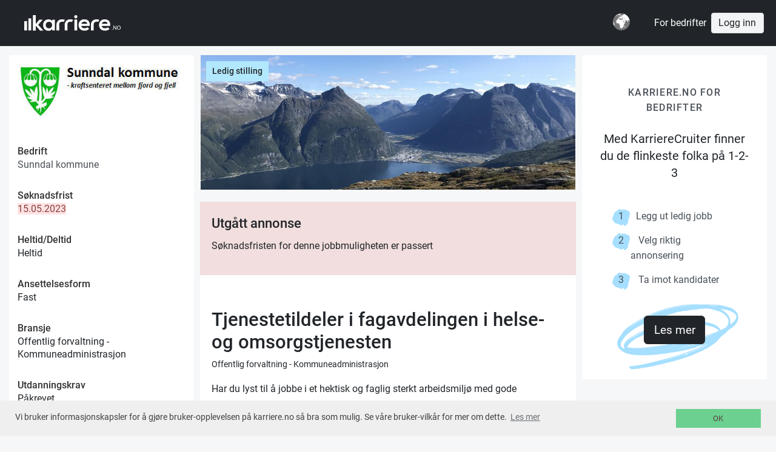

--- FILE ---
content_type: text/html;charset=UTF-8
request_url: https://karriere.no/jobb/tjenestetildeler-i-fagavdelingen-i-helse-og-omsorgstjenesten-5038044
body_size: 13109
content:






























<!DOCTYPE html>
<html lang="no" class="no-js">
    <head>
        































<meta charset="utf-8">


<link rel="icon" href="[data-uri]"/>

<!--[if IE ]><meta http-equiv="X-UA-Compatible" content="IE=edge"><![endif]-->
<link rel="apple-touch-icon" sizes="180x180" href="/resources/mobile/img/apple-touch-icon.png">

    
    
        <link rel="manifest" href="/resources/mobile/manifest.json">
    

<link rel="mask-icon" href="/resources/mobile/img/safari-pinned-tab.svg" color="#5bbad5">
<meta name="theme-color" content="#ffffff">
<meta name="viewport" content="width=device-width, initial-scale=1, shrink-to-fit=no">
<meta name="author" content="karriere.no">
<!--meta name="x_google-site-verification" content="sZ9VtZxITnmrIfqLvB16zCqcXfM69h1e1ZJzW1XPQ-U" /-->

<link rel="stylesheet" type="text/css" href="/assets/all4.css" />







<script type="text/javascript">(function(w,d,u){w.readyQ=[];w.bindReadyQ=[];function p(x,y){if(x=="ready"){w.bindReadyQ.push(y);}else{w.readyQ.push(x);}};var a={ready:p,bind:p};w.$=w.jQuery=function(f){if(f===d||f===u){return a}else{p(f)}}})(window,document)</script>





    

        <title>
        
        Jobb i Sunndal:
        Ledig stilling: Tjenestetildeler i fagavdelingen i helse- og omsorgstjenesten |
        Sunndal kommune | kode: 5038044
    </title>
        
    

    

    
    
    
    
    

    

    

    

    <meta property="og:title" content="SUNNDAL: 
                Tjenestetildeler i fagavdelingen i helse- og omsorgstjenesten"/>
    
    <meta property="og:site_name" content="Karriere.no"/>
    <meta property="og:url" content="https://karriere.no/jobb/tjenestetildeler-i-fagavdelingen-i-helse-og-omsorgstjenesten-5038044"/>
    <meta property="og:type" content="website"/>
    

    
        
        
            
                <meta property="og:image" content="https://karriere.no/media/f44d8522-bf26-4145-bdab-f96de0a4fd52"/>
            
        
    


    <meta property="fb:app_id" content="128235457359647"/>

    
    
    
    <meta property="og:description" content="Sunndal kommune:  Har du lyst til å jobbe i et hektisk og faglig sterkt arbeidsmiljø med gode utviklingsmuligheter?   Har du lyst til å bidra til at innbyggerne i Sunndal får gode helse- og omsorgstjenester?   Har du lyst til å være med på å utvikle fremtidens helse- og omsorgstjenester og har inter..."/>


    <meta property="twitter:title" content="SUNNDAL: 
                Tjenestetildeler i fagavdelingen i helse- og omsorgstjenesten"/>
    <meta property="twitter:url" content="https://karriere.no/jobb/tjenestetildeler-i-fagavdelingen-i-helse-og-omsorgstjenesten-5038044"/>

    
        
        
            
                <meta property="twitter:image" content="https://karriere.no/media/f44d8522-bf26-4145-bdab-f96de0a4fd52"/>
            
        
    
    <meta property="twitter:description" content="Sunndal kommune:  Har du lyst til å jobbe i et hektisk og faglig sterkt arbeidsmiljø med gode utviklingsmuligheter?   Har du lyst til å bidra til at innbyggerne i Sunndal får gode helse- og omsorgstjenester?   Har du lyst til å være med på å utvikle fremtidens helse- og omsorgstjenester og har inter..."/>
    <meta property="twitter:site" content="@Karriere_no"/>
    <meta property="twitter:card" content="summary"/>

    
    
    <meta name="description" content="SUNNDAL: 
                Tjenestetildeler i fagavdelingen i helse- og omsorgstjenesten Sunndal kommune:  Har du lyst til å jobbe i et hektisk og faglig sterkt arbeidsmiljø med gode utviklingsmuligheter?   Har du lyst til å bidra til at innbyggerne i Sunndal får gode helse- og omsorgstjenester?   Har du lyst til å være med på å utvikle fremtidens helse- og omsorgstjenester og har inter..."/>
    

    <link rel="canonical" href="https://karriere.no/jobb/tjenestetildeler-i-fagavdelingen-i-helse-og-omsorgstjenesten-5038044"/>
    

    
    
    <script type="application/ld+json">
        {
            "@context": "http://schema.org",
            "@type": "JobPosting",
            "title": "Tjenestetildeler i fagavdelingen i helse- og omsorgstjenesten",
            "datePosted": "2023-02-28",
            "description": "Sunndal kommune:  Har du lyst til å jobbe i et hektisk og faglig sterkt arbeidsmiljø med gode utviklingsmuligheter?   Har du lyst til å bidra til at innbyggerne i Sunndal får gode helse- og omsorgstjenester?   Har du lyst til å være med på å utvikle fremtidens helse- og omsorgstjenester og har inter...",
            "industry": "Offentlig forvaltning - Kommuneadministrasjon",
            "jobLocation": {
                "@type": "Place",
                    "address": {
                    "@type": "PostalAddress",
                    "addressLocality": "SUNNDALSØRA",
                    "addressRegion": "MØRE OG ROMSDAL",
                    "postalCode": "6600",
                    "streetAddress": "Romsdalsvegen 2",
                    "addressCountry": "NO"
                }
            },
            "employmentType": "PERMANENT",
            "hiringOrganization": {
                "@type": "Organization",
                "name": "Sunndal kommune",
                "sameAs": "https://karriere.no/companies/8d545052-a8f4-4b4b-a86f-0cf23e190d35"
            },
            "educationRequirements": "Påkrevet",
            "experienceRequirements": "Ønskelig",
            "workHours": "PERMANENT",
            "url": "https://karriere.no/jobb/tjenestetildeler-i-fagavdelingen-i-helse-og-omsorgstjenesten-5038044",
            "salaryCurrency": "NOK"
        }
    </script>
    <style>
        .positiontag {
            position: absolute;
            top: 10px;
            left: 10px;
            background: #b2e8fd;
            border-color: #b2e8fd;
            font-weight:500;
            padding: 5px 10px 5px 10px;
        }
        .editimagetag {
            position: absolute;
            top: 10px;
            right: 10px;
            background: lightgray;
            border-color: #b2e8fd;
            font-weight:400;
            padding: 5px 10px 5px 10px;
        }
        .backDropImage img {
            min-width: 100%;
        }
        
        img#companyLogo {
            max-width: 100%;
        }

        .btn.btn-apply, button.btn.apply {
            font-weight: normal;
            font-size: 16px;
        }

        .white {
            background: white;
        }
    </style>











    </head>


    <body id="" class="karriere secondary home position job-page" onload="">

        <div class='push-container'>
            <div class='mp-pusher' id='mp-pusher'>
                <header class="flexible">
                    






























    <div class="barwrap">
        <nav class="bar ">
        
        
        

        
            
            
                <h1 class="bar-item partner-menu" style="max-width: 50px; padding: 20px;">
                    <a class='logo partner-logo '  href='/'>Jobber i hele Norge</a>
                </h1>
            
        

            
        <div class="bar-item bar-form">
            
        </div>

        
            
            
            
            <div class="bar-item-right"><li class='i18n dropdown'>
    <a class="label dropdown-toggle" data-toggle="dropdown">
        <!-- https://freesvg.org/simple-globe -->
        <svg width="28" height="28" viewBox="0 0 760 760" xmlns="http://www.w3.org/2000/svg">
            <path fill="#777" d="m760 380a380 380 0 1 1-760 0 380 380 0 1 1 760 0z"/>
            <path fill="#fff" d="m10 380c0 69 19 133 52 188l5-90c-42-59-52-84-53-154-3 18-4 37-4 56zm87-238 50-17c33-43 99-94 166-94-26 8-101 44-107 67 28-18 51-21 79-21l61-34-20-29c-92 13-172 60-229 128zm49 239c0 22 22 68 48 68h64l8 13c20 0 20 14 20 32 0 24 30 28 30 66 0 10-12 14-12 30 0 14 37 86 60 86 40 0 84-36 84-52 0-38 34-28 34-54 0-118 48-62 66-164l-41 16c-44-37-70-91-70-111 13 0 53 60 67 96 34-14 69-39 78-75l-18-8-6-12-14 18c-5 0-28-17-35-41 32 21 47 21 103 21 26 0 41 75 66 88 0-41 3-74 18-107 14 0 37 23 53 68-9-164-125-300-280-338l23 19h-25c0 53-16 35-52 75 0-10 0-14 8-19-15-9-29-12-39-12-15 0-56 26-68 52l21-2 8 18c18-11 12-47 39-47 0 8-11 11-11 25l25-1c-23 26-35 32-66 32l-5-16c-9 23-36 35-58 37 0 12-1 19-8 30l-26-5-17 38 33 7c15-24 33-37 58-42l32 35c0 4-6 7-20 7l12 8 18-22c-16-9-22-19-22-31 38 11 29 50 46 53 0-45 31-4 31-58 22 0 60 13 60 29-57 0-73 2-73 20 0 9 49-5 49 42-40 0-58 0-80-12l-7 20c-24-7-49-20-49-48l-58 9-16-10c-40 50-86 44-86 129zm106-217 15-3 7-14c-14 0-21 9-22 17zm9 11 32-5-5-39c-19 10 3 25-27 44zm2-72c13 0 24-2 24-11l-19-4zm218 98c27 0 46 33 46 47l-24-2c0-16-9-33-22-45zm10 431c24 0 48-37 48-77l-38 32z"/>
        </svg>
    </a>

    <div class='dropdown2 dropdown-menu'>

        <a class="dropdown-item font-weight-bold" href="?language=no">Norsk</a>
        <a class="dropdown-item " href="?language=sv">Svenska</a>
        <a class="dropdown-item " href="?language=en">English</a>
        


    </div>
</li>
</div>

            
                <a href="/bedrift" class="text-decoration-none bar-item-right mr-2" style="color:#fff;">For bedrifter</a>
            
            
            <a class="bar-item-right btn btn-light" href="/signin" role="button">Logg inn</a>
            
        
            
            

        </nav>
    </div>


                </header>

                <div class='content'>
                    <div class='wrap'>
                        











    


<div class="container-fluid">

    <div class="row">
        
            
                <div class="col-md-3">
                    

<div class="white entry">

    <div class="pb-3 d-none d-md-block">
        <a itemprop="url" href="/jobb/bedrift/sunndal-kommune-2204408">
            <div class="text-center">
                
                
                    
                
                
                    <img id="companyLogo" class="img-responsive img-fluid mx-auto d-block" style="margin: 0 auto;" alt="" src='/media/272a4ecd-271b-4896-8947-50445deacaed?height=200' border="0" />
                
            </div>
        </a>
    </div>

    
    
    
        
    
    
        
    
    <span class="details">
        <span class="apply">
            <span class="options">
                
            </span>
        </span>
        <span class="d-none d-md-block">
            
<div class='about2'>
    <ul>
        <li class='meta'>
            
        </li>
        <li><h5>Bedrift</h5><a href="/jobb/bedrift/sunndal-kommune-2204408">Sunndal kommune</a></li>
        
        <li><h5>Søknadsfrist </h5><span class="alert-danger"> 15.05.2023 </span></li>

        
        
            <li><h5>Heltid/Deltid </h5>Heltid</li>
        
        
            <li><h5>Ansettelsesform </h5>Fast</li>
        

        
            <li><h5>Bransje </h5>Offentlig forvaltning - Kommuneadministrasjon</li>
        
        
            <li><h5>Utdanningskrav </h5>Påkrevet</li>
        
        
            <li><h5>Arbeidserfaring </h5>Ønskelig</li>
        
        
        
        
            <li><h5>Adresse</h5>
                
                    6600, SUNNDALSØRA<br>
                
                
                    SUNNDAL<br>
                
                
                
                    Norge
                
              </li>
        
        

        
        
        
        
            <li><h5>Antall stillinger </h5>1
                
            </li>
        
        

        
            <li><h5>karriere-kode </h5>5038044</li>
        
        <li><a href="/jobb/bedrift/sunndal-kommune-2204408"><h5>
            Se her for andre jobber fra Sunndal kommune
        </h5></a></li>
        <li>
        
            
                <span class="small">
                
                    Oppdatert 28.04.2023
                </span>
            
        
        </li>

    </ul>
</div>

        </span>
        <span class="d-none d-md-block">
            <div>
    
</div>

        </span>

        
    </span>

</div>

                </div>
                <div class="col-lg-6 col-md-9 item-entry">

                    
                    <div class="backDropImage" style="background-color: whitesmoke; position: relative">
                        
                        
                            <picture>
                                <source srcset="/media/f44d8522-bf26-4145-bdab-f96de0a4fd52?width=900&webp=true" type="image/webp">
                                <img class="img-responsive img-fluid" style="" src="/media/f44d8522-bf26-4145-bdab-f96de0a4fd52?width=900">
                                <div class="positiontag">Ledig stilling</div>

                                

                            </picture>
                        
                    </div>

                    <div class="white">

                        
                            <div class="info" style="background-color: #f2dede;">
                                <h3>Utgått annonse</h3>
                                <p>Søknadsfristen for denne jobbmuligheten er passert</p>
                            </div>
                        
                        


                        <div class='card-body  item-entry'>
                            <span class="searchresult-entry">
                                
                                

                                
                                    <picture class="d-md-none">
                                        <a itemprop="url" href="/jobb/bedrift/sunndal-kommune-2204408">
                                            <source srcset='/media/272a4ecd-271b-4896-8947-50445deacaed?height=200&webp=true' type='image/webp'>
                                            <img loading='lazy' class='entry-logo' src='/media/272a4ecd-271b-4896-8947-50445deacaed?height=200' alt='Sunndal kommune' title='Tjenestetildeler i fagavdelingen i helse- og omsorgstjenesten' />
                                        </a>
                                    </picture>
                                
                            </span>

                            <p class='d-lg-none title'>Sunndal kommune</p>
                            <p>
                                
                                    
                                    
                                            <h2 style="line-height: initial;">Tjenestetildeler i fagavdelingen i helse- og omsorgstjenesten</h2>
                                    
                                
                                <p class="title">Offentlig forvaltning - Kommuneadministrasjon</p>
                            </p>

                            <span style="position: fixed;">
                                
                            </span>

                            <div style="min-height:50px;">
                                

                                
                                    
                                    
                                        <p >
 
 
  <p>Har du lyst til å jobbe i et hektisk og faglig sterkt arbeidsmiljø med gode utviklingsmuligheter?</p>
  <p>Har du lyst til å bidra til at innbyggerne i Sunndal får gode helse- og omsorgstjenester?</p>
  <p>Har du lyst til å være med på å utvikle fremtidens helse- og omsorgstjenester og har interesser for tjenesteutvikling og velferdsteknologi? Da kan dette være noe for deg.</p>
  <p>&nbsp;</p><strong><strong>Kort om stillingen</strong></strong>
  <p>100% stilling med ansvar for tjenestetildeling etter helse- og omsorgstjenesteloven.</p>
  <p>Stillingen innebærer også å koordinere mottak fra sykehus og inn- og utskriving fra korttidsopphold. Tjenestetildeler jobber i team sammen med leder og to andre tjenestetildelere.</p>
  <p>&nbsp;</p><strong><strong>Krav om formell utdanning</strong></strong>
  <p>Minimum bachelor innenfor helse eller tilsvarende relevant høyskoleutdanning</p>
  <p>&nbsp;</p><strong><strong>Ønskede kvalifikasjoner</strong></strong>
  <p>- Basiskunnskap i forvaltning og helserett</p>
  <p>- Erfaring med saksbehandling innenfor helse- og omsorgslovgivningen</p>
  <p>- Utdannelse innen helserett</p>
  <p>&nbsp;</p><strong><strong>Personlige egenskaper</strong></strong>
  <p>-Kan foreta en skjønnsmessig vurdering av hjelpebehov</p>
  <p>-Jobber selvstendig og ha gode samarbeidsevner</p>
  <p>-Gode muntlige og skriftlige fremstillingsevner</p>
  <p>-Er innovativ og ser utviklingsmuligheter</p>
  <p>-Tar initiativ og ser muligheter</p>
  <p>-Jobber godt under tidspress</p>
  <p>&nbsp;</p>
  <p>Personlig egnethet vil bli vektlagt</p>
  <p>&nbsp;</p><strong><strong>Vi tilbyr</strong></strong>
  <p>Et godt og hektisk arbeidsmiljø</p>
  <p>Opplæring etter behov, der vi legger til rette for videreutdanning innenfor juridiske emner</p>
  <p>Allsidig og godt fagmiljø</p>
  <p>Vi har gode forsikrings- og pensjonsvilkår</p>
  <p>Lønns og arbeidsvilkår i tråd med lov og avtaleverk</p>
  <p>&nbsp;</p>
  <p>For nærmere informasjon kan Tone Marit Hyldbakk kontaktes på mobilnr: 901 78&nbsp;403, <a href="mailto:tone.marit.hyldbakk@sunndal.kommune.no">tone.marit.hyldbakk@sunndal.kommune.no</a></p>
  <p>&nbsp;</p>
 
 &nbsp;</p>
                                    
                                    
                                
                            </div>

                        </div>
                    </div>
                    <div class="white mb-3 p-3 clearfix">
                        

                            







































    <div class="share alt">

        <span></span>
        <ul class="share-social">
            <li class="social-email">
                <a href="mailto:?subject=SUNNDAL%3A%20%0A%20%20%20%20%20%20%20%20%20%20%20%20%20%20%20%20Tjenestetildeler%20i%20fagavdelingen%20i%20helse-%20og%20omsorgstjenesten&amp;body=https%3A%2F%2Fkarriere.no%2Fjobb%2Ftjenestetildeler-i-fagavdelingen-i-helse-og-omsorgstjenesten-5038044" title="E-Post" target="_blank"><i class="fa fa-fw fa-envelope"></i></a>
            </li>

            <li class="social-twitter">
                <a href="http://twitter.com/home?status=SUNNDAL%3A%20%0A%20%20%20%20%20%20%20%20%20%20%20%20%20%20%20%20Tjenestetildeler%20i%20fagavdelingen%20i%20helse-%20og%20omsorgstjenesten%20https%3A%2F%2Fkarriere.no%2Fjobb%2Ftjenestetildeler-i-fagavdelingen-i-helse-og-omsorgstjenesten-5038044" title="Twitter" target="_blank"><i class="fa fa-fw fa-twitter"></i></a>
            </li>


            <li class="social-linkedin">
                <a href="http://linkedin.com/shareArticle?mini=true&amp;url=https%3A%2F%2Fkarriere.no%2Fjobb%2Ftjenestetildeler-i-fagavdelingen-i-helse-og-omsorgstjenesten-5038044&amp;title=SUNNDAL%3A%20%0A%20%20%20%20%20%20%20%20%20%20%20%20%20%20%20%20Tjenestetildeler%20i%20fagavdelingen%20i%20helse-%20og%20omsorgstjenesten" title="LinkedIn" target="_blank"><i class="fa fa-fw fa-linkedin"></i></a>
            </li>
            <li class="social-facebook">
                <a href="http://www.facebook.com/sharer.php?u=https%3A%2F%2Fkarriere.no%2Fjobb%2Ftjenestetildeler-i-fagavdelingen-i-helse-og-omsorgstjenesten-5038044&amp;t=SUNNDAL%3A%20%0A%20%20%20%20%20%20%20%20%20%20%20%20%20%20%20%20Tjenestetildeler%20i%20fagavdelingen%20i%20helse-%20og%20omsorgstjenesten" title="Facebook" target="_blank"><i class="fa fa-fw fa-facebook"></i></a>
            </li>
        </ul>
    </div>




                            
                        

                    </div>

                    
                    

                    
                        
                    

                    <div class="details">
                        <div class="d-md-none">
                            
<div class='about2'>
    <ul>
        <li class='meta'>
            
        </li>
        <li><h5>Bedrift</h5><a href="/jobb/bedrift/sunndal-kommune-2204408">Sunndal kommune</a></li>
        
        <li><h5>Søknadsfrist </h5><span class="alert-danger"> 15.05.2023 </span></li>

        
        
            <li><h5>Heltid/Deltid </h5>Heltid</li>
        
        
            <li><h5>Ansettelsesform </h5>Fast</li>
        

        
            <li><h5>Bransje </h5>Offentlig forvaltning - Kommuneadministrasjon</li>
        
        
            <li><h5>Utdanningskrav </h5>Påkrevet</li>
        
        
            <li><h5>Arbeidserfaring </h5>Ønskelig</li>
        
        
        
        
            <li><h5>Adresse</h5>
                
                    6600, SUNNDALSØRA<br>
                
                
                    SUNNDAL<br>
                
                
                
                    Norge
                
              </li>
        
        

        
        
        
        
            <li><h5>Antall stillinger </h5>1
                
            </li>
        
        

        
            <li><h5>karriere-kode </h5>5038044</li>
        
        <li><a href="/jobb/bedrift/sunndal-kommune-2204408"><h5>
            Se her for andre jobber fra Sunndal kommune
        </h5></a></li>
        <li>
        
            
                <span class="small">
                
                    Oppdatert 28.04.2023
                </span>
            
        
        </li>

    </ul>
</div>

                        </div>
                        <div class="d-md-none">
                            <div>
    
</div>

                        </div>
                    </div>
                </div>
            
            
        

        <div class="col-lg-3 col-md-3 d-none d-lg-block">

            

            
                

<style>
    .tagline {
        text-align: center;
        text-transform: uppercase;
        font-size: 15.5px;
        letter-spacing: 0.08em;
        color: #495057;
    ;
        font-weight: 500;
    }
    h3.h3 {
        text-align: center;
        font-size: 20px;
        font-weight: 400;
        line-height: 28px;
        color: #212529;
    }

</style>

<div class="card p-2 selfmarketing">
    
        
        
            <a href="/bedrift" class="text-decoration-none">
                <div class="card-body card-selfmarketing">
                    <div class="tagline mt-4">
                        Karriere.no for bedrifter
                    </div>
                    <h3 class="h3 mt-4 mb-5">Med KarriereCruiter finner du de flinkeste folka på 1-2-3</h3>


                    <ul class="m-4">
                        <li> <span style="margin-left: -20px;margin-right: 20px">1</span>Legg ut ledig jobb
                        </li>
                        <li>
                            <span style="margin-left: -20px;margin-right: 20px">2</span>&nbsp;Velg riktig annonsering</li>
                        <li>
                            <span style="margin-left: -20px;margin-right: 20px">3</span>&nbsp;Ta imot kandidater</li>
                    </ul>
                    

                    <div class="row mt-5 mb-5 d-flex">
                        <div class="col-md-12 align-items-center d-flex justify-content-center">
                            <p class="" style="position: relative;">
                                <img class="" style="position: absolute;
                                    width: 200px;
                                    /*height: 247.59px;*/
                                    left: -95px;
                                    top: -35px;
                                    z-index: 0;
                                    "
                                     src="/assets/welcome/Vector.png" />
                                <div class="btn btn-primary btn-lg" style="position: absolute; z-index: 1;">Les mer</div>
                            </p>
                        </div>
                    </div>


    
    
    
                </div>
            </a>
        
    
</div>

            
        </div>
    </div>
</div>

                    </div>
                </div>

                






























<footer>
    <div class='wrap'>
        <div class="navigation">
            <a class="d-sm-none btn btn-light btn-block" data-toggle="collapse" href="#contact-info" role="button" aria-expanded="false">Mer om Karriere.no</a>
        </div>
        <img style="height: 60px;width:72px;" src="/resources/img/logo-k-black.svg"/><br/>

        <div id="contact-info" class="navigation row collapse d-sm-flex">
            <div id="contact-info2" class="contact-info collaps d-sm-bloc column col-sm-4 col-xs-12">
                
                Thorvald Meyers gate 7, 0555 Oslo<br/>
                <a class="text-link" href="mailto:support@karriere.no">support@karriere.no</a>
                Tlf: 76 07 07 08 (man-fre kl 9-12)<br/>
                Orgnr: NO-999 262 023<br/><br/>

                <a href="https://www.facebook.com/Karriere.no" style="display: inline;" class="mr-2" title="facebook"><img src="/assets/welcome/facebook.svg"/></a>
                <a href="https://www.linkedin.com/company/karriere-no/" style="display: inline;" title="Linked-in"><img src="/assets/welcome/linkedin.svg"/></a>

            </div>

            <div class="contact-info column col-sm-4 col-xs-6">
                
            
            


                <a href="/?partnerId=731f35f6-e205-4a53-8ca8-144a6f7dec26">Jobbsøk Karriere.no</a>
                <a href="/signup/form">Registrer deg</a>
                <a href="/artikler">Blogg</a>

                
                
                
                    <a class="visible-xs-inline" href='/terms'>Personvern og vilkår</a>
                
                <a class="visible-xs-inline" target="_blank" href='https://karriereside.karriere.no/'>Jobb hos oss</a>
                <a class="visible-xs-inline" target="_blank" href='https://24sevenoffice.karriere.no/'>Jobb hos 24SevenOffice</a>


            </div>
            <div class="contact-info collaps d-sm-bloc column col-sm-4 col-xs-6">
                <div class="input-group ml-auto navigation">
                    <a class="btn btn-dark mr-2" href="/bedrift">For bedrifter</a>
                    
                    
                        <a class="btn btn-light" href="/signin" role="button">Logg inn</a>
                    

                </div>

                
                

                
                
                
                    
                
            </div>
        </div>



            
            
            <!--<a href='/about'>om karriere.no</a>-->

        
        
        <div>En tjeneste fra &copy; 2026<span> Karriere.no</span></div>
    </div>
</footer>

            </div>
            <div class="overlay-x"></div>

            <div class="modal fade" id="modal" tabindex="-1" role="dialog" aria-hidden="true">
                <div class="modal-dialog">
                    <div class="modal-content"></div>
                </div>
            </div>
            
            
            

































<link href="https://cdnjs.cloudflare.com/ajax/libs/font-awesome/4.7.0/css/font-awesome.css" rel="stylesheet" media="print" onload="this.media='all'" >






<script type="text/javascript" src="https://partnercdn.karriere.no/assets/common4-9ef92d80657a23c2cf63e4decb04e8d6.js"></script>



    




<script>
    var ctx = '';var resourcectx = '';var cdnhostname = '';
    var debug = function (log_txt) { if (window.console) { console.log(log_txt); } };

    (function($,d){$.each(readyQ,function(i,f){$(f)});$.each(bindReadyQ,function(i,f){$(d).bind("ready",f)})})(jQuery,document)

    var developmentMode = false;

    var _d7=_d7||[];
</script>
<script type="text/javascript">
    $(document).ready(function () {

        // (function ($) {
            $.fn.selectpicker.defaults = {
                noneSelectedText: 'Ingen valgt',
                noneResultsText: 'Søket gir ingen treff {0}',
                countSelectedText: function (numSelected, numTotal) {
                    return (numSelected == 1) ? '{0} alternativ valgt' : '{0} alternativ valgt';
                },
                maxOptionsText: function (numAll, numGroup) {
                    return [
                        'Grense nådd (maks {0} valg)',
                        'Grense for grupper nådd (maks {0} grupper)'
                    ];
                },
                selectAllText: 'Merk alle',
                deselectAllText: 'Fjern alle',
            };
        // })(jQuery);

        if (/Android|webOS|iPhone|iPad|iPod|BlackBerry/i.test(navigator.userAgent)) {
            $('.selectpicker').selectpicker({
                mobile: true
            });
        }
        bootbox.setDefaults({ locale: "no" });
        $('.helphover').popover({
            animation: true,
            html: true,
            trigger: "hover",
            delay: {
                show: "500",
                hide: "100"
            }
        });
        $('textarea.html').trumbowyg({
            lang: 'no_nb',
            // fixedBtnPane: true,
            svgPath: '/assets/trumbowyg-icons.svg',
            autogrow: true,
            tagsToRemove: ['script', 'link', 'section'],
            plugins: {
                allowTagsFromPaste: {
                    allowedTags: ['strong', 'em', 'a', 'ul', 'li', 'hr', 'ol', 'p', 'br'],
                }
            },
            removeformatPasted: true,
            // allowTagsFromPaste: true,
            btns: [
                ['strong', 'em', 'underline'],
                ['historyUndo', 'historyRedo'],
                ['unorderedList', 'orderedList'],
                ['link'],
                ['removeformat'],
                'viewHTML',
                'fullscreen' ]
        });

      $('#contact-info').on('shown.bs.collapse', function () {
        $('html, body').animate({scrollTop: $("#contact-info").offset().top}, 500);
      });
        
        $('.dropdown-toggle').dropdown();

        // allow click on table row
        $(".clickable-row").click(function(e) {
            e = e || window.event;
            let t = e.srcElement || e.target;
            let p = t.parentNode;
            debug("click t: " + t.tagName + ", target: " + e.target + ", parent tag: " + p.tagName);
            // if (p == undefined) {
            //   debug("parent undefined");
            // } else {
            //   debug("parent: " + p.tagName);
            // }
            // if (t.tagName == 'TD' && $(this).data("href")) {
          //&& p.tagName != 'A'
            if (t.tagName != 'A' && t.tagName != 'BUTTON' && p.tagName != 'A' && p.tagName != 'BUTTON' && !$(t).is("label,input")) {
              if ($(this).data("href")) {
                window.location = $(this).data("href");
                debug("firing!!");
              } else if ($(p).data("href")) {
                window.location = $(p).data("href");
                debug("firing!!");
              }
            }
        });

        $('#dismiss-x, .overlay-x').on('click', function () {
            debug('hide sidebar');
            // hide sidebar, overlay
            $('#mp-menu').removeClass('active');
            $('#mp-pusher').removeClass('mp-pushed');
            $('.overlay-x').removeClass('active');
        });

        $('#mp-trigger').on('click', function(ev) {
            debug('sidebar');
            $('#mp-menu').addClass('active');
            // $('#mp-pusher').addClass('mp-pushed');
            $('.overlay-x').addClass('active');
            $('.collapse.in').toggleClass('in');
            $('a[aria-expanded=true]').attr('aria-expanded', 'false');
        });



        $('header .nav a[href="dropdown"]').on('click', function(ev) {
            ev.preventDefault();
            $(this).parents('ul').next().toggleClass('active');
            $('#j_username').focus();
        });

        $('header .nav a#trigger').on('click', function(ev) {
            ev.preventDefault();
            $(this).siblings( 'div.dropdown').toggle();
            $('#j_username').focus();
        });
        $('header .nav div.trigger').on('click', function(ev) {
            //ev.preventDefault();
            $(this).siblings( 'div.dropdown').toggle();
        });

        $('form a.fb, form a.linkedin, form a.google, form.social a').on('click', function(ev) {
            ev.preventDefault();
            $(this).parent().submit();
        });

        // $('#signin-modal').on('show.bs.modal', function (event) {
        //     $.getScript("https://www.google.com/recaptcha/api.js?hl=no");
        // });

        
        $(document).on('change', '.btn-file-wrapper .btn-file :file', function() {
            var input = $(this),
                numFiles = input.get(0).files ? input.get(0).files.length : 1,
                label = input.val().replace(/\\/g, '/').replace(/.*\//, '');
            input.trigger('fileselect', [numFiles, label]);
        });

        $('.btn-file-wrapper .btn-file :file').on('fileselect', function(event, numFiles, label) {

            var input = $(this).parents('.input-group').find(':text'),
                log = numFiles < 1 ? numFiles + ' files selected' : label;

            if (input.length) {
                input.val(log);
            } else {
                if( log ) alert(log);
            }

        });

//        NProgress.configure({ showSpinner: false });

        
            eu_cookie_banner_initialise();
        

        // 
        $('#signin-modal #modal-register .btn').prop('disabled', true);
        $('#signin-modal #modal-register a.btn').attr('disabled', 'disabled');

        $('#modal-register').on("change", '#disclaimercheck', function() {
            // $('#disclaimercheck').change(function() {
            debug("disclaimercheck toggle");
            if(this.checked) {
                $(this).prop("checked", true);
                $('#signin-modal #modal-register .btn').prop('disabled', false);
                $('#signin-modal #modal-register a.btn').removeAttr('disabled', 'disabled');
            } else {
                $(this).prop("checked", false);
                $('#signin-modal #modal-register .btn').prop('disabled', true);
                $('#signin-modal #modal-register a.btn').attr('disabled', 'disabled');
            }
        });
    });

    function acceptDisclaimer() {
        var acceptUrl = "/acceptDisclaimer";
        $.ajax({
            type: "POST",
            url: acceptUrl,
            complete: function (msg) { }
        });
    }

    $(document).ajaxSend(function(event, request, settings) {
        NProgress.start();
    });
    $(document).ajaxComplete(function(event, request, settings) {
        NProgress.done();
    });
    function modal(href,wide) {
        $("#modal").modal({
            // remote: href,
            show: true
        }).on('shown.bs.modal', function() {
            $("#modal .modal-content").empty();
            $("#modal .modal-content").load(href, function() {
                $(this).find('.selectpicker').selectpicker({
                    mobile: true
                });
                if (wide) {
                    $(this).parent().parent().find('.modal-dialog').addClass("modal-xl");
                }
            });
            $(this).off('shown.bs.modal');
        }).on('hidden.bs.modal', function() {
            $(this).find(".modal-content").empty();
            $(this).removeData('bs.modal');
            $(this).removeData();
        });
        return false;
    }

    

    function loadHomePage() {
        window.location.href='/people/me';
    }
</script>



    
    <script>
    !function(f,b,e,v,n,t,s)
        {if(f.fbq)return;n=f.fbq=function(){n.callMethod?
            n.callMethod.apply(n,arguments):n.queue.push(arguments)};
        if(!f._fbq)f._fbq=n;n.push=n;n.loaded=!0;n.version='2.0';
        n.queue=[];t=b.createElement(e);t.async=!0;
        t.src=v;s=b.getElementsByTagName(e)[0];
        s.parentNode.insertBefore(t,s)}(window,document,'script',
            'https://connect.facebook.net/en_US/fbevents.js');
            fbq('init', '456236497900399');
            fbq('track', 'PageView');
    </script>
    <noscript>
        <img height="1" width="1" src="https://www.facebook.com/tr?id=456236497900399&ev=PageView&noscript=1"/>
    </noscript>
    

    



            
            
        </div>
        

        



        
    
    <script type="text/javascript">
        var applyStatus = $(".options .status");
        var contactContainer = $("#contactContainer");

        

        var applyNowText = 'Meld din interesse for denne jobbmuligheten ved å sende oss <a href="/people/me">din profil</a>.';

        var applyAlreadyText = 'Du har allerede søkt på denne jobben. Husk å sjekke at <a href="/people/me">din profil</a> er komplett.';
        var externalApplicationText = 'Denne jobbmuligheten benytter ekstern søknadshåndtering utenfor karriere.no';
        var externalApplicationTextMail = 'Denne jobbmuligheten benytter søknadshåndtering via e-post';

        var forwardText = 'Du vil nå bli videresendt til en ekstern søknadsside';
        var forwardTextMail = 'Du vil nå bli videresendt til e-postklienten din';

        function external(el, companyName, companyId, positionId, externalUrl) {

            var useForwardText = forwardText;
            if (externalUrl.indexOf("mailto") >= 0) {
                useForwardText = forwardTextMail;
            }

            ga('send', {
                hitType: 'event',
                eventCategory: 'externalapplication',
                eventAction: companyId + "#" + positionId,
                eventLabel: companyName
            });

            
            
            bootbox.prompt({
                title: useForwardText,
                placeholder: 'legg til e-postadresse',
                inputType: 'email',
                buttons: {
                  confirm: {
                    label: 'Ja takk!'
                    },
                    cancel: {
                        label: "Nei takk",
                    }
                },
                callback: function (result) {
                    console.log(result);
                    if (result === null) {
                        openExternal(externalUrl);

                        debug("cancelled");
                    } else {
                        if (result && result.indexOf('@') !== -1) {
                            $.ajax({
                                type: "POST",
                                url: '/apply/register',
                                data: {'mail': result, positionId: positionId},
                                success: function (response, statusText, xhr, $form) {
                                    // we send the user to the website independent of status of registration request
                                    openExternal(externalUrl);
                                },
                                error: function (response, statusText, xhr, $form) {
                                    openExternal(externalUrl);
                                }
                            });
                        } else {
                            bootbox.alert({
                                size: "small",
                                title: "Ikke gyldig e-post",
                                message: "For å motta relevante jobber fra Karriere.no trenger vi din epost-adresse"
                            })
                            return false;
                            //openExternal(externalUrl);
                        }
                    }
                }
            }).find('.bootbox-body').prepend('<p>Ønsker du å motta andre relevante jobber fra karriere.no?</p>');
            
        }

        function openExternal(externalUrl) {
            var target = "_blank";
            if (externalUrl.indexOf("mailto") >= 0) {
                target = "_self";
            }
            var win = window.open(externalUrl, target);
            if (win) {
                win.focus();
            } else {
                window.location = externalUrl;
            }
        }

        function draft(el, id) {
            location.href = "/positions/" + id + "/applications/drafts/form";
        }

        $(document).ready(function () {
            
                
                    var extUrl = "https://sunndal.easycruit.com/vacancy/3122129/181087";
                    var extText = externalApplicationText;
                    if (extUrl.indexOf("@") >= 0) {
                        extText = externalApplicationTextMail;
                    }
                    setApplyStatus(extText);
                
                
                
            

            

            var message = '';

            
        });

        function disableApply(resultText) {
            setApplyStatus(resultText);
            $("button#apply").prop("disabled", true).addClass("btn-disabled").removeClass("btn-inverse");
        }

        function setApplyStatus(text) {
            $(".options .status").html(text).show();
        }

        function hideStatus() {
            $(".options .status").hide();
        }

        

        $(document).ready(function () {
            $('.details .contact, .details .about').off("click").on('click', function (ev) {
                ev.stopImmediatePropagation();
                debug("toggle active 2");
                $(this).toggleClass('active');
            });
            /*$('.jobs tr:not(".dropdown")').on('click', function (ev) {
                ev.stopImmediatePropagation();
                $(this).siblings().not('.dropdown').removeClass('active');
                $(this).toggleClass('active');
                $('html, body').animate({scrollTop: '0px'}, 800);
            });*/

            

            (function (i, s, o, g, r, a, m) {
                i['GoogleAnalyticsObject'] = r;
                i[r] = i[r] || function () {
                    (i[r].q = i[r].q || []).push(arguments)
                }, i[r].l = 1 * new Date();
                a = s.createElement(o),
                    m = s.getElementsByTagName(o)[0];
                a.async = 1;
                a.src = g;
                m.parentNode.insertBefore(a, m)
            })(window, document, 'script', '//www.google-analytics.com/analytics.js', 'ga');

            ga('create', 'UA-38267678-1', 'auto');

        });

        function unpublishAd (positionId) {

            bootbox.confirm("Ønsker du å ta bort annonsen fra Karriere.no?", function (result) {
                if (result) {
                    var url = "/positions/"+positionId+"/unpublish/";
                    window.location = url;
                }
        })
        };

        function submitSubscribeForm(newuser) {
            if (newuser) {
                bootbox.prompt("<p><small>Du har bedt om å få lagre ditt søk etter jobbmuligheter. Du vil da motta varsling om eventuelle nye jobber på e-post hver uke.</small></p></b></b>Da trenger vi din e-postadresse:", function (result) {
                    if (result === null) {
                    } else {
                        $("#searchForm").ajaxSubmit({
                            url: ctx + '/search/subscribe',
                            type: 'POST',
                            data: {'mail': result},
                            success: function (response, statusText, xhr, $form) {
                                if (response === 'ADDED') {
                                    bootbox.alert("<p><b>Du vil nå motta varsling om nye jobbmuligheter på epost</b></p>", function () {
                                    });
                                } else if (response === 'LOGIN') {
                                    bootbox.confirm("<p>Du må logge inn for å lagre jobbsøket for denne e-postadressen.<p/><p> <b>Vil du logge inn nå?</b></p>", function (result) {
                                        if (result) {
                                            // submit using normal HTTP POST, will trigger login
                                            var searchForm = document.getElementById('searchForm');
                                            searchForm.action = ctx + '/search/subscribeX';
                                            searchForm.method = 'GET';
                                            searchForm.submit();
                                        }
                                    });
                                } else {
                                    bootbox.alert("<p><b>Søk etter jobbmuligheter ble lagret!</b></p><p>Du vil få tilsendt en e-post der du må bekrefte e-postvarsling</p>", function () {
                                    });
                                }
                            }
                        });
                    }
                });
            } else {
                bootbox.confirm("Du har bedt om å få lagre ditt søk etter jobbmuligheter. Du vil da motta varsling om eventuelle nye jobber på e-post hver uke.", function (result) {
                    if (result) {
                        $("#searchForm").ajaxSubmit({
                            url: ctx + '/search/subscribe',
                            type: 'POST',
                            success: function (response, statusText, xhr, $form) {
                                bootbox.alert("<p><b>Du vil nå motta varsling om nye jobbmuligheter på e-post</b></p>", function () {
                                });
                            },
                            error: function (response, statusText, xhr, $form) {
                                var text = "<p><b>Det har oppstått en feil</b></p><p>Prøv igjen senere eller kontakt administraor.Du kan se alle dine søk under <strong>Lagrede søk</strong></p>";
                                if (response.status === 409) {
                                    text = "<p><b>Søket er allerede lagret!</b></p><p>Du kan se alle dine søk under <strong>Lagrede søk</strong></p>";
                                }
                                bootbox.alert(text, function () {
                                });
                            }
                        });
                    }
                });
            }
        }
    </script>

    


        
        
    </body>
</html>
